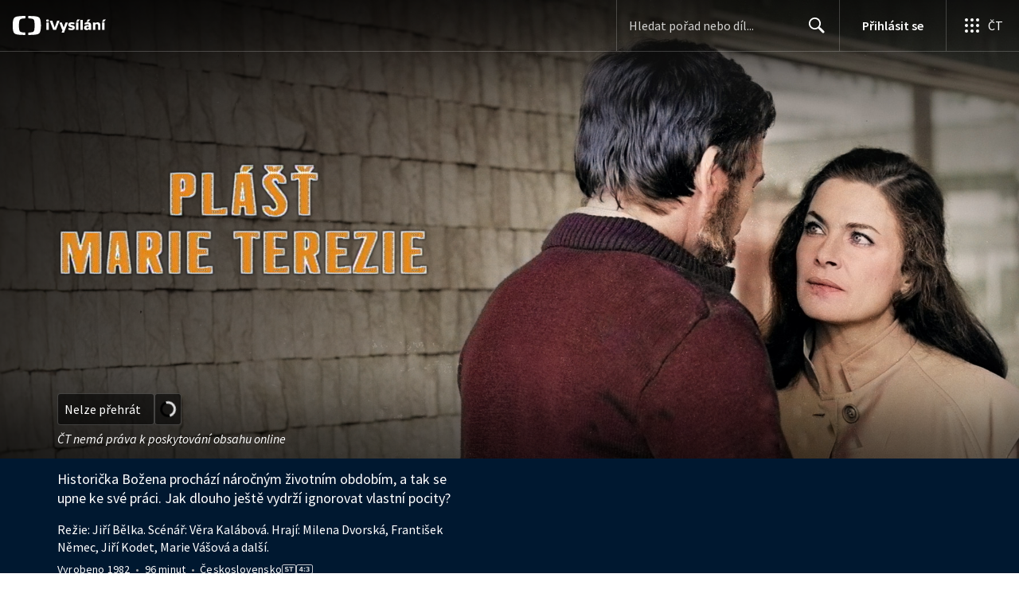

--- FILE ---
content_type: text/plain; charset=utf-8
request_url: https://events.getsitectrl.com/api/v1/events
body_size: 558
content:
{"id":"66f34f33e3f4cde9","user_id":"66f34f33e43d0c80","time":1768674873231,"token":"1768674873.4125e187698b5a29dabc7704e1b1e027.8702602d8a79bdb7f0d1f12152ba132e","geo":{"ip":"18.217.187.53","geopath":"147015:147763:220321:","geoname_id":4509177,"longitude":-83.0061,"latitude":39.9625,"postal_code":"43215","city":"Columbus","region":"Ohio","state_code":"OH","country":"United States","country_code":"US","timezone":"America/New_York"},"ua":{"platform":"Desktop","os":"Mac OS","os_family":"Mac OS X","os_version":"10.15.7","browser":"Other","browser_family":"ClaudeBot","browser_version":"1.0","device":"Spider","device_brand":"Spider","device_model":"Desktop"},"utm":{}}